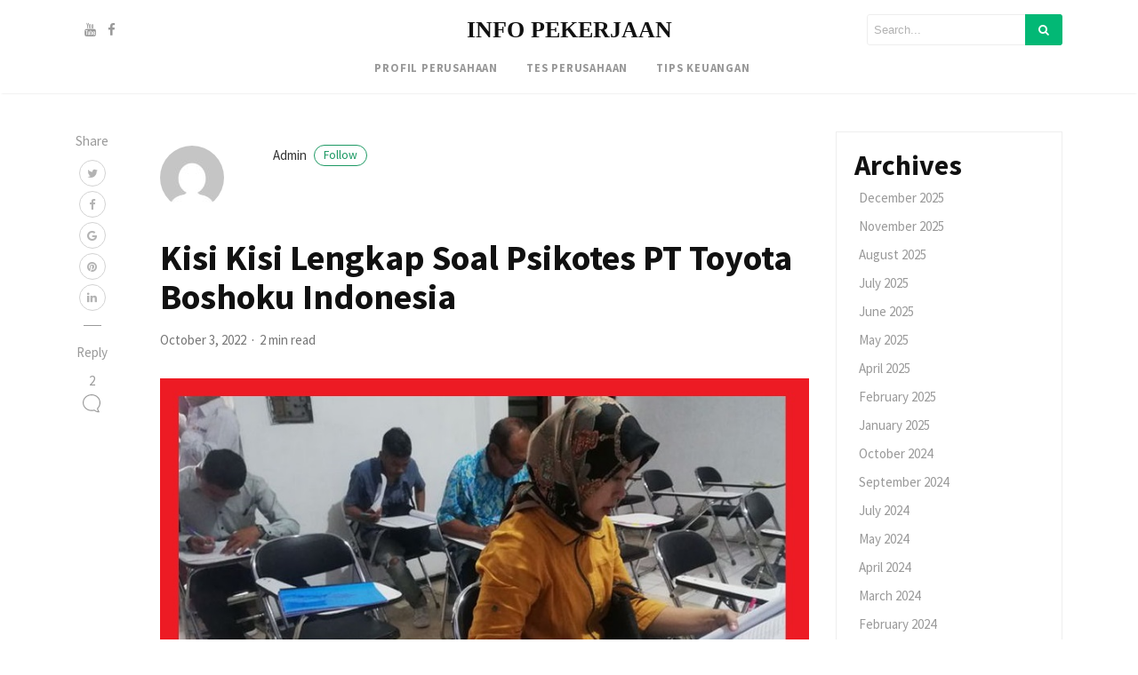

--- FILE ---
content_type: text/html; charset=UTF-8
request_url: https://asamulia.com/kisi-kisi-lengkap-soal-psikotes-pt-toyota-boshoku/
body_size: 13539
content:
<!DOCTYPE html>
<html lang="en-US" prefix="og: https://ogp.me/ns#">
<head>
	<script async src="https://pagead2.googlesyndication.com/pagead/js/adsbygoogle.js?client=ca-pub-5864632729367549"
     crossorigin="anonymous"></script>
	<meta name="google-site-verification" content="VeqzlP_ZfqhSpHG5_oY-96ph64wslNDyEjf8cdBDahU" />
<meta charset="UTF-8">
<meta name="viewport" content="width=device-width, initial-scale=1">
<link rel="pingback" href="https://asamulia.com/xmlrpc.php">

    

<!-- Search Engine Optimization by Rank Math - https://s.rankmath.com/home -->
<title>Kisi Kisi Lengkap Soal Psikotes PT Toyota Boshoku Indonesia</title>
<meta name="description" content="Untuk dapat masuk ke dalam PT Toyota Boshoku Indonesia tentunya banyak tahapan yang harus dilalui salah satunya yaitu tes psikotes"/>
<meta name="robots" content="index, follow, max-snippet:-1, max-video-preview:-1, max-image-preview:large"/>
<link rel="canonical" href="https://asamulia.com/kisi-kisi-lengkap-soal-psikotes-pt-toyota-boshoku/" />
<meta property="og:locale" content="en_US" />
<meta property="og:type" content="article" />
<meta property="og:title" content="Kisi Kisi Lengkap Soal Psikotes PT Toyota Boshoku Indonesia" />
<meta property="og:description" content="Untuk dapat masuk ke dalam PT Toyota Boshoku Indonesia tentunya banyak tahapan yang harus dilalui salah satunya yaitu tes psikotes" />
<meta property="og:url" content="https://asamulia.com/kisi-kisi-lengkap-soal-psikotes-pt-toyota-boshoku/" />
<meta property="og:site_name" content="INFO PEKERJAAN" />
<meta property="article:section" content="Tes Perusahaan" />
<meta property="og:updated_time" content="2023-01-19T01:27:54+00:00" />
<meta property="og:image" content="https://asamulia.com/wp-content/uploads/2022/10/tes-boshoku.jpg" />
<meta property="og:image:secure_url" content="https://asamulia.com/wp-content/uploads/2022/10/tes-boshoku.jpg" />
<meta property="og:image:width" content="802" />
<meta property="og:image:height" content="546" />
<meta property="og:image:alt" content="Kisi Kisi Lengkap Soal Psikotes PT Toyota Boshoku Indonesia" />
<meta property="og:image:type" content="image/jpeg" />
<meta property="article:published_time" content="2022-10-03T11:56:33+00:00" />
<meta property="article:modified_time" content="2023-01-19T01:27:54+00:00" />
<meta name="twitter:card" content="summary_large_image" />
<meta name="twitter:title" content="Kisi Kisi Lengkap Soal Psikotes PT Toyota Boshoku Indonesia" />
<meta name="twitter:description" content="Untuk dapat masuk ke dalam PT Toyota Boshoku Indonesia tentunya banyak tahapan yang harus dilalui salah satunya yaitu tes psikotes" />
<meta name="twitter:image" content="https://asamulia.com/wp-content/uploads/2022/10/tes-boshoku.jpg" />
<meta name="twitter:label1" content="Written by" />
<meta name="twitter:data1" content="admin" />
<meta name="twitter:label2" content="Time to read" />
<meta name="twitter:data2" content="3 minutes" />
<script type="application/ld+json" class="rank-math-schema">{"@context":"https://schema.org","@graph":[{"@type":["Person","Organization"],"@id":"https://asamulia.com/#person","name":"INFO KEUANGAN"},{"@type":"WebSite","@id":"https://asamulia.com/#website","url":"https://asamulia.com","name":"INFO KEUANGAN","publisher":{"@id":"https://asamulia.com/#person"},"inLanguage":"en-US"},{"@type":"ImageObject","@id":"https://asamulia.com/wp-content/uploads/2022/10/tes-boshoku.jpg","url":"https://asamulia.com/wp-content/uploads/2022/10/tes-boshoku.jpg","width":"802","height":"546","caption":"Kisi Kisi Lengkap Soal Psikotes PT Toyota Boshoku Indonesia","inLanguage":"en-US"},{"@type":"Person","@id":"https://asamulia.com/author/admin/","name":"admin","url":"https://asamulia.com/author/admin/","image":{"@type":"ImageObject","@id":"https://secure.gravatar.com/avatar/e43ae4e29c3725cd6f3d7c7409f6bb196e4c2c74631cfd800332d179be5cf91f?s=96&amp;d=mm&amp;r=g","url":"https://secure.gravatar.com/avatar/e43ae4e29c3725cd6f3d7c7409f6bb196e4c2c74631cfd800332d179be5cf91f?s=96&amp;d=mm&amp;r=g","caption":"admin","inLanguage":"en-US"},"sameAs":["http://asamulia.com"]},{"@type":"WebPage","@id":"https://asamulia.com/kisi-kisi-lengkap-soal-psikotes-pt-toyota-boshoku/#webpage","url":"https://asamulia.com/kisi-kisi-lengkap-soal-psikotes-pt-toyota-boshoku/","name":"Kisi Kisi Lengkap Soal Psikotes PT Toyota Boshoku Indonesia","datePublished":"2022-10-03T11:56:33+00:00","dateModified":"2023-01-19T01:27:54+00:00","author":{"@id":"https://asamulia.com/author/admin/"},"isPartOf":{"@id":"https://asamulia.com/#website"},"primaryImageOfPage":{"@id":"https://asamulia.com/wp-content/uploads/2022/10/tes-boshoku.jpg"},"inLanguage":"en-US"},{"@type":"BlogPosting","headline":"Kisi Kisi Lengkap Soal Psikotes PT Toyota Boshoku Indonesia","keywords":"Toyota Boshoku","datePublished":"2022-10-03T11:56:33+00:00","dateModified":"2023-01-19T01:27:54+00:00","author":{"@id":"https://asamulia.com/author/admin/"},"publisher":{"@id":"https://asamulia.com/#person"},"description":"Untuk dapat masuk ke dalam PT Toyota Boshoku Indonesia tentunya banyak tahapan yang harus dilalui salah satunya yaitu tes psikotes","name":"Kisi Kisi Lengkap Soal Psikotes PT Toyota Boshoku Indonesia","@id":"https://asamulia.com/kisi-kisi-lengkap-soal-psikotes-pt-toyota-boshoku/#richSnippet","isPartOf":{"@id":"https://asamulia.com/kisi-kisi-lengkap-soal-psikotes-pt-toyota-boshoku/#webpage"},"image":{"@id":"https://asamulia.com/wp-content/uploads/2022/10/tes-boshoku.jpg"},"inLanguage":"en-US","mainEntityOfPage":{"@id":"https://asamulia.com/kisi-kisi-lengkap-soal-psikotes-pt-toyota-boshoku/#webpage"}}]}</script>
<!-- /Rank Math WordPress SEO plugin -->

<link rel='dns-prefetch' href='//cdnjs.cloudflare.com' />
<link rel='dns-prefetch' href='//maxcdn.bootstrapcdn.com' />
<link rel='dns-prefetch' href='//fonts.googleapis.com' />
<link rel="alternate" type="application/rss+xml" title="INFO PEKERJAAN &raquo; Feed" href="https://asamulia.com/feed/" />
<link rel="alternate" type="application/rss+xml" title="INFO PEKERJAAN &raquo; Comments Feed" href="https://asamulia.com/comments/feed/" />
<link rel="alternate" type="application/rss+xml" title="INFO PEKERJAAN &raquo; Kisi Kisi Lengkap Soal Psikotes PT Toyota Boshoku Indonesia Comments Feed" href="https://asamulia.com/kisi-kisi-lengkap-soal-psikotes-pt-toyota-boshoku/feed/" />
<link rel="alternate" title="oEmbed (JSON)" type="application/json+oembed" href="https://asamulia.com/wp-json/oembed/1.0/embed?url=https%3A%2F%2Fasamulia.com%2Fkisi-kisi-lengkap-soal-psikotes-pt-toyota-boshoku%2F" />
<link rel="alternate" title="oEmbed (XML)" type="text/xml+oembed" href="https://asamulia.com/wp-json/oembed/1.0/embed?url=https%3A%2F%2Fasamulia.com%2Fkisi-kisi-lengkap-soal-psikotes-pt-toyota-boshoku%2F&#038;format=xml" />
<style id='wp-img-auto-sizes-contain-inline-css' type='text/css'>
img:is([sizes=auto i],[sizes^="auto," i]){contain-intrinsic-size:3000px 1500px}
/*# sourceURL=wp-img-auto-sizes-contain-inline-css */
</style>
<style id='wp-emoji-styles-inline-css' type='text/css'>

	img.wp-smiley, img.emoji {
		display: inline !important;
		border: none !important;
		box-shadow: none !important;
		height: 1em !important;
		width: 1em !important;
		margin: 0 0.07em !important;
		vertical-align: -0.1em !important;
		background: none !important;
		padding: 0 !important;
	}
/*# sourceURL=wp-emoji-styles-inline-css */
</style>
<style id='wp-block-library-inline-css' type='text/css'>
:root{--wp-block-synced-color:#7a00df;--wp-block-synced-color--rgb:122,0,223;--wp-bound-block-color:var(--wp-block-synced-color);--wp-editor-canvas-background:#ddd;--wp-admin-theme-color:#007cba;--wp-admin-theme-color--rgb:0,124,186;--wp-admin-theme-color-darker-10:#006ba1;--wp-admin-theme-color-darker-10--rgb:0,107,160.5;--wp-admin-theme-color-darker-20:#005a87;--wp-admin-theme-color-darker-20--rgb:0,90,135;--wp-admin-border-width-focus:2px}@media (min-resolution:192dpi){:root{--wp-admin-border-width-focus:1.5px}}.wp-element-button{cursor:pointer}:root .has-very-light-gray-background-color{background-color:#eee}:root .has-very-dark-gray-background-color{background-color:#313131}:root .has-very-light-gray-color{color:#eee}:root .has-very-dark-gray-color{color:#313131}:root .has-vivid-green-cyan-to-vivid-cyan-blue-gradient-background{background:linear-gradient(135deg,#00d084,#0693e3)}:root .has-purple-crush-gradient-background{background:linear-gradient(135deg,#34e2e4,#4721fb 50%,#ab1dfe)}:root .has-hazy-dawn-gradient-background{background:linear-gradient(135deg,#faaca8,#dad0ec)}:root .has-subdued-olive-gradient-background{background:linear-gradient(135deg,#fafae1,#67a671)}:root .has-atomic-cream-gradient-background{background:linear-gradient(135deg,#fdd79a,#004a59)}:root .has-nightshade-gradient-background{background:linear-gradient(135deg,#330968,#31cdcf)}:root .has-midnight-gradient-background{background:linear-gradient(135deg,#020381,#2874fc)}:root{--wp--preset--font-size--normal:16px;--wp--preset--font-size--huge:42px}.has-regular-font-size{font-size:1em}.has-larger-font-size{font-size:2.625em}.has-normal-font-size{font-size:var(--wp--preset--font-size--normal)}.has-huge-font-size{font-size:var(--wp--preset--font-size--huge)}.has-text-align-center{text-align:center}.has-text-align-left{text-align:left}.has-text-align-right{text-align:right}.has-fit-text{white-space:nowrap!important}#end-resizable-editor-section{display:none}.aligncenter{clear:both}.items-justified-left{justify-content:flex-start}.items-justified-center{justify-content:center}.items-justified-right{justify-content:flex-end}.items-justified-space-between{justify-content:space-between}.screen-reader-text{border:0;clip-path:inset(50%);height:1px;margin:-1px;overflow:hidden;padding:0;position:absolute;width:1px;word-wrap:normal!important}.screen-reader-text:focus{background-color:#ddd;clip-path:none;color:#444;display:block;font-size:1em;height:auto;left:5px;line-height:normal;padding:15px 23px 14px;text-decoration:none;top:5px;width:auto;z-index:100000}html :where(.has-border-color){border-style:solid}html :where([style*=border-top-color]){border-top-style:solid}html :where([style*=border-right-color]){border-right-style:solid}html :where([style*=border-bottom-color]){border-bottom-style:solid}html :where([style*=border-left-color]){border-left-style:solid}html :where([style*=border-width]){border-style:solid}html :where([style*=border-top-width]){border-top-style:solid}html :where([style*=border-right-width]){border-right-style:solid}html :where([style*=border-bottom-width]){border-bottom-style:solid}html :where([style*=border-left-width]){border-left-style:solid}html :where(img[class*=wp-image-]){height:auto;max-width:100%}:where(figure){margin:0 0 1em}html :where(.is-position-sticky){--wp-admin--admin-bar--position-offset:var(--wp-admin--admin-bar--height,0px)}@media screen and (max-width:600px){html :where(.is-position-sticky){--wp-admin--admin-bar--position-offset:0px}}

/*# sourceURL=wp-block-library-inline-css */
</style><style id='wp-block-archives-inline-css' type='text/css'>
.wp-block-archives{box-sizing:border-box}.wp-block-archives-dropdown label{display:block}
/*# sourceURL=https://asamulia.com/wp-includes/blocks/archives/style.min.css */
</style>
<style id='wp-block-categories-inline-css' type='text/css'>
.wp-block-categories{box-sizing:border-box}.wp-block-categories.alignleft{margin-right:2em}.wp-block-categories.alignright{margin-left:2em}.wp-block-categories.wp-block-categories-dropdown.aligncenter{text-align:center}.wp-block-categories .wp-block-categories__label{display:block;width:100%}
/*# sourceURL=https://asamulia.com/wp-includes/blocks/categories/style.min.css */
</style>
<style id='wp-block-heading-inline-css' type='text/css'>
h1:where(.wp-block-heading).has-background,h2:where(.wp-block-heading).has-background,h3:where(.wp-block-heading).has-background,h4:where(.wp-block-heading).has-background,h5:where(.wp-block-heading).has-background,h6:where(.wp-block-heading).has-background{padding:1.25em 2.375em}h1.has-text-align-left[style*=writing-mode]:where([style*=vertical-lr]),h1.has-text-align-right[style*=writing-mode]:where([style*=vertical-rl]),h2.has-text-align-left[style*=writing-mode]:where([style*=vertical-lr]),h2.has-text-align-right[style*=writing-mode]:where([style*=vertical-rl]),h3.has-text-align-left[style*=writing-mode]:where([style*=vertical-lr]),h3.has-text-align-right[style*=writing-mode]:where([style*=vertical-rl]),h4.has-text-align-left[style*=writing-mode]:where([style*=vertical-lr]),h4.has-text-align-right[style*=writing-mode]:where([style*=vertical-rl]),h5.has-text-align-left[style*=writing-mode]:where([style*=vertical-lr]),h5.has-text-align-right[style*=writing-mode]:where([style*=vertical-rl]),h6.has-text-align-left[style*=writing-mode]:where([style*=vertical-lr]),h6.has-text-align-right[style*=writing-mode]:where([style*=vertical-rl]){rotate:180deg}
/*# sourceURL=https://asamulia.com/wp-includes/blocks/heading/style.min.css */
</style>
<style id='wp-block-group-inline-css' type='text/css'>
.wp-block-group{box-sizing:border-box}:where(.wp-block-group.wp-block-group-is-layout-constrained){position:relative}
/*# sourceURL=https://asamulia.com/wp-includes/blocks/group/style.min.css */
</style>
<style id='wp-block-group-theme-inline-css' type='text/css'>
:where(.wp-block-group.has-background){padding:1.25em 2.375em}
/*# sourceURL=https://asamulia.com/wp-includes/blocks/group/theme.min.css */
</style>
<style id='wp-block-paragraph-inline-css' type='text/css'>
.is-small-text{font-size:.875em}.is-regular-text{font-size:1em}.is-large-text{font-size:2.25em}.is-larger-text{font-size:3em}.has-drop-cap:not(:focus):first-letter{float:left;font-size:8.4em;font-style:normal;font-weight:100;line-height:.68;margin:.05em .1em 0 0;text-transform:uppercase}body.rtl .has-drop-cap:not(:focus):first-letter{float:none;margin-left:.1em}p.has-drop-cap.has-background{overflow:hidden}:root :where(p.has-background){padding:1.25em 2.375em}:where(p.has-text-color:not(.has-link-color)) a{color:inherit}p.has-text-align-left[style*="writing-mode:vertical-lr"],p.has-text-align-right[style*="writing-mode:vertical-rl"]{rotate:180deg}
/*# sourceURL=https://asamulia.com/wp-includes/blocks/paragraph/style.min.css */
</style>
<style id='global-styles-inline-css' type='text/css'>
:root{--wp--preset--aspect-ratio--square: 1;--wp--preset--aspect-ratio--4-3: 4/3;--wp--preset--aspect-ratio--3-4: 3/4;--wp--preset--aspect-ratio--3-2: 3/2;--wp--preset--aspect-ratio--2-3: 2/3;--wp--preset--aspect-ratio--16-9: 16/9;--wp--preset--aspect-ratio--9-16: 9/16;--wp--preset--color--black: #000000;--wp--preset--color--cyan-bluish-gray: #abb8c3;--wp--preset--color--white: #ffffff;--wp--preset--color--pale-pink: #f78da7;--wp--preset--color--vivid-red: #cf2e2e;--wp--preset--color--luminous-vivid-orange: #ff6900;--wp--preset--color--luminous-vivid-amber: #fcb900;--wp--preset--color--light-green-cyan: #7bdcb5;--wp--preset--color--vivid-green-cyan: #00d084;--wp--preset--color--pale-cyan-blue: #8ed1fc;--wp--preset--color--vivid-cyan-blue: #0693e3;--wp--preset--color--vivid-purple: #9b51e0;--wp--preset--gradient--vivid-cyan-blue-to-vivid-purple: linear-gradient(135deg,rgb(6,147,227) 0%,rgb(155,81,224) 100%);--wp--preset--gradient--light-green-cyan-to-vivid-green-cyan: linear-gradient(135deg,rgb(122,220,180) 0%,rgb(0,208,130) 100%);--wp--preset--gradient--luminous-vivid-amber-to-luminous-vivid-orange: linear-gradient(135deg,rgb(252,185,0) 0%,rgb(255,105,0) 100%);--wp--preset--gradient--luminous-vivid-orange-to-vivid-red: linear-gradient(135deg,rgb(255,105,0) 0%,rgb(207,46,46) 100%);--wp--preset--gradient--very-light-gray-to-cyan-bluish-gray: linear-gradient(135deg,rgb(238,238,238) 0%,rgb(169,184,195) 100%);--wp--preset--gradient--cool-to-warm-spectrum: linear-gradient(135deg,rgb(74,234,220) 0%,rgb(151,120,209) 20%,rgb(207,42,186) 40%,rgb(238,44,130) 60%,rgb(251,105,98) 80%,rgb(254,248,76) 100%);--wp--preset--gradient--blush-light-purple: linear-gradient(135deg,rgb(255,206,236) 0%,rgb(152,150,240) 100%);--wp--preset--gradient--blush-bordeaux: linear-gradient(135deg,rgb(254,205,165) 0%,rgb(254,45,45) 50%,rgb(107,0,62) 100%);--wp--preset--gradient--luminous-dusk: linear-gradient(135deg,rgb(255,203,112) 0%,rgb(199,81,192) 50%,rgb(65,88,208) 100%);--wp--preset--gradient--pale-ocean: linear-gradient(135deg,rgb(255,245,203) 0%,rgb(182,227,212) 50%,rgb(51,167,181) 100%);--wp--preset--gradient--electric-grass: linear-gradient(135deg,rgb(202,248,128) 0%,rgb(113,206,126) 100%);--wp--preset--gradient--midnight: linear-gradient(135deg,rgb(2,3,129) 0%,rgb(40,116,252) 100%);--wp--preset--font-size--small: 13px;--wp--preset--font-size--medium: 20px;--wp--preset--font-size--large: 36px;--wp--preset--font-size--x-large: 42px;--wp--preset--spacing--20: 0.44rem;--wp--preset--spacing--30: 0.67rem;--wp--preset--spacing--40: 1rem;--wp--preset--spacing--50: 1.5rem;--wp--preset--spacing--60: 2.25rem;--wp--preset--spacing--70: 3.38rem;--wp--preset--spacing--80: 5.06rem;--wp--preset--shadow--natural: 6px 6px 9px rgba(0, 0, 0, 0.2);--wp--preset--shadow--deep: 12px 12px 50px rgba(0, 0, 0, 0.4);--wp--preset--shadow--sharp: 6px 6px 0px rgba(0, 0, 0, 0.2);--wp--preset--shadow--outlined: 6px 6px 0px -3px rgb(255, 255, 255), 6px 6px rgb(0, 0, 0);--wp--preset--shadow--crisp: 6px 6px 0px rgb(0, 0, 0);}:where(.is-layout-flex){gap: 0.5em;}:where(.is-layout-grid){gap: 0.5em;}body .is-layout-flex{display: flex;}.is-layout-flex{flex-wrap: wrap;align-items: center;}.is-layout-flex > :is(*, div){margin: 0;}body .is-layout-grid{display: grid;}.is-layout-grid > :is(*, div){margin: 0;}:where(.wp-block-columns.is-layout-flex){gap: 2em;}:where(.wp-block-columns.is-layout-grid){gap: 2em;}:where(.wp-block-post-template.is-layout-flex){gap: 1.25em;}:where(.wp-block-post-template.is-layout-grid){gap: 1.25em;}.has-black-color{color: var(--wp--preset--color--black) !important;}.has-cyan-bluish-gray-color{color: var(--wp--preset--color--cyan-bluish-gray) !important;}.has-white-color{color: var(--wp--preset--color--white) !important;}.has-pale-pink-color{color: var(--wp--preset--color--pale-pink) !important;}.has-vivid-red-color{color: var(--wp--preset--color--vivid-red) !important;}.has-luminous-vivid-orange-color{color: var(--wp--preset--color--luminous-vivid-orange) !important;}.has-luminous-vivid-amber-color{color: var(--wp--preset--color--luminous-vivid-amber) !important;}.has-light-green-cyan-color{color: var(--wp--preset--color--light-green-cyan) !important;}.has-vivid-green-cyan-color{color: var(--wp--preset--color--vivid-green-cyan) !important;}.has-pale-cyan-blue-color{color: var(--wp--preset--color--pale-cyan-blue) !important;}.has-vivid-cyan-blue-color{color: var(--wp--preset--color--vivid-cyan-blue) !important;}.has-vivid-purple-color{color: var(--wp--preset--color--vivid-purple) !important;}.has-black-background-color{background-color: var(--wp--preset--color--black) !important;}.has-cyan-bluish-gray-background-color{background-color: var(--wp--preset--color--cyan-bluish-gray) !important;}.has-white-background-color{background-color: var(--wp--preset--color--white) !important;}.has-pale-pink-background-color{background-color: var(--wp--preset--color--pale-pink) !important;}.has-vivid-red-background-color{background-color: var(--wp--preset--color--vivid-red) !important;}.has-luminous-vivid-orange-background-color{background-color: var(--wp--preset--color--luminous-vivid-orange) !important;}.has-luminous-vivid-amber-background-color{background-color: var(--wp--preset--color--luminous-vivid-amber) !important;}.has-light-green-cyan-background-color{background-color: var(--wp--preset--color--light-green-cyan) !important;}.has-vivid-green-cyan-background-color{background-color: var(--wp--preset--color--vivid-green-cyan) !important;}.has-pale-cyan-blue-background-color{background-color: var(--wp--preset--color--pale-cyan-blue) !important;}.has-vivid-cyan-blue-background-color{background-color: var(--wp--preset--color--vivid-cyan-blue) !important;}.has-vivid-purple-background-color{background-color: var(--wp--preset--color--vivid-purple) !important;}.has-black-border-color{border-color: var(--wp--preset--color--black) !important;}.has-cyan-bluish-gray-border-color{border-color: var(--wp--preset--color--cyan-bluish-gray) !important;}.has-white-border-color{border-color: var(--wp--preset--color--white) !important;}.has-pale-pink-border-color{border-color: var(--wp--preset--color--pale-pink) !important;}.has-vivid-red-border-color{border-color: var(--wp--preset--color--vivid-red) !important;}.has-luminous-vivid-orange-border-color{border-color: var(--wp--preset--color--luminous-vivid-orange) !important;}.has-luminous-vivid-amber-border-color{border-color: var(--wp--preset--color--luminous-vivid-amber) !important;}.has-light-green-cyan-border-color{border-color: var(--wp--preset--color--light-green-cyan) !important;}.has-vivid-green-cyan-border-color{border-color: var(--wp--preset--color--vivid-green-cyan) !important;}.has-pale-cyan-blue-border-color{border-color: var(--wp--preset--color--pale-cyan-blue) !important;}.has-vivid-cyan-blue-border-color{border-color: var(--wp--preset--color--vivid-cyan-blue) !important;}.has-vivid-purple-border-color{border-color: var(--wp--preset--color--vivid-purple) !important;}.has-vivid-cyan-blue-to-vivid-purple-gradient-background{background: var(--wp--preset--gradient--vivid-cyan-blue-to-vivid-purple) !important;}.has-light-green-cyan-to-vivid-green-cyan-gradient-background{background: var(--wp--preset--gradient--light-green-cyan-to-vivid-green-cyan) !important;}.has-luminous-vivid-amber-to-luminous-vivid-orange-gradient-background{background: var(--wp--preset--gradient--luminous-vivid-amber-to-luminous-vivid-orange) !important;}.has-luminous-vivid-orange-to-vivid-red-gradient-background{background: var(--wp--preset--gradient--luminous-vivid-orange-to-vivid-red) !important;}.has-very-light-gray-to-cyan-bluish-gray-gradient-background{background: var(--wp--preset--gradient--very-light-gray-to-cyan-bluish-gray) !important;}.has-cool-to-warm-spectrum-gradient-background{background: var(--wp--preset--gradient--cool-to-warm-spectrum) !important;}.has-blush-light-purple-gradient-background{background: var(--wp--preset--gradient--blush-light-purple) !important;}.has-blush-bordeaux-gradient-background{background: var(--wp--preset--gradient--blush-bordeaux) !important;}.has-luminous-dusk-gradient-background{background: var(--wp--preset--gradient--luminous-dusk) !important;}.has-pale-ocean-gradient-background{background: var(--wp--preset--gradient--pale-ocean) !important;}.has-electric-grass-gradient-background{background: var(--wp--preset--gradient--electric-grass) !important;}.has-midnight-gradient-background{background: var(--wp--preset--gradient--midnight) !important;}.has-small-font-size{font-size: var(--wp--preset--font-size--small) !important;}.has-medium-font-size{font-size: var(--wp--preset--font-size--medium) !important;}.has-large-font-size{font-size: var(--wp--preset--font-size--large) !important;}.has-x-large-font-size{font-size: var(--wp--preset--font-size--x-large) !important;}
/*# sourceURL=global-styles-inline-css */
</style>

<style id='classic-theme-styles-inline-css' type='text/css'>
/*! This file is auto-generated */
.wp-block-button__link{color:#fff;background-color:#32373c;border-radius:9999px;box-shadow:none;text-decoration:none;padding:calc(.667em + 2px) calc(1.333em + 2px);font-size:1.125em}.wp-block-file__button{background:#32373c;color:#fff;text-decoration:none}
/*# sourceURL=/wp-includes/css/classic-themes.min.css */
</style>
<link rel='stylesheet' id='bootstrap4-css' href='https://asamulia.com/wp-content/themes/mediumish/assets/css/bootstrap.min.css' type='text/css' media='all' />
<link rel='stylesheet' id='fontawesome-css' href='https://maxcdn.bootstrapcdn.com/font-awesome/4.7.0/css/font-awesome.min.css' type='text/css' media='all' />
<link rel='stylesheet' id='mediumish-style-css' href='https://asamulia.com/wp-content/themes/mediumish/style.css?ver=6.9' type='text/css' media='all' />
<link rel='stylesheet' id='ad162b940bc1b52289994e14eb1ce021-css' href='//fonts.googleapis.com/css?family=Source+Sans+Pro:regular' type='text/css' media='all' />
<link rel='stylesheet' id='1f3024ccaab2a997012f095d6873946e-css' href='//fonts.googleapis.com/css?family=Source+Sans+Pro:700' type='text/css' media='all' />
<link rel='stylesheet' id='030b77dea06782a98db4897b049ab4aa-css' href='//fonts.googleapis.com/css?family=Merriweather:regular' type='text/css' media='all' />
<link rel='stylesheet' id='mediumish_no-kirki-css' href='https://asamulia.com/wp-content/themes/mediumish/style.css' type='text/css' media='all' />
<style id='mediumish_no-kirki-inline-css' type='text/css'>
.btn-simple{background-color:#1C9963;border-color:#1C9963;}.prevnextlinks a, .article-post a:not(.wp-block-button__link), .post .btn.follow, .post .post-top-meta .author-description a, article.page a:not(.wp-block-button__link), .alertbar a{color:#1C9963;}.post .btn.follow, .alertbar input[type="submit"]{border-color:#1C9963;}blockquote{border-color:#1C9963;}.entry-content input[type=submit], .alertbar input[type="submit"]{background-color:#1C9963;border-color:#1C9963;}p.sharecolour{color:#999999;}.shareitnow ul li a svg, .shareitnow a{fill:#b3b3b3;}.shareitnow li a{color:#b3b3b3;border-color:#d2d2d2;}#comments a{color:#1C9963;}.comment-form input.submit{background-color:#1C9963;border-color:#1C9963;}footer.footer a{color:#1C9963;}.carousel-excerpt .fontlight,body{font-family:Source Sans Pro;font-weight:400;font-size:15px;line-height:1.5;color:#666666;}.h1,.h2,.h3,.h4,.h5,.h6,h1,h2,h3,h4,h5,h6{font-family:Source Sans Pro;font-weight:700;color:#111111;}.carousel-excerpt .title{font-family:Source Sans Pro;font-weight:700;font-size:30px;color:#ffffff;text-transform:none;letter-spacing:0;}.carousel-excerpt .fontlight{font-weight:400;font-size:18px;color:#ffffff;letter-spacing:0;}.mediumnavigation .navbar-brand{font-family:serif;font-weight:700;font-size:26px;letter-spacing:0;}.navbar-toggleable-md .navbar-collapse{font-family:Source Sans Pro;font-weight:400;}.article-post{font-family:Merriweather;font-weight:400;line-height:1.8;color:#222222;}.mediumnavigation, .dropdown-menu, .dropdown-item{background-color:rgba(255,255,255,.97);}.mediumnavigation, .mediumnavigation a, .navbar-light .navbar-nav .nav-link{color:#999999;}.navbar-light .navbar-brand{color:#111111;}.navbar-light .navbar-brand:hover{color:#02b875;}.customarea .btn.follow{border-color:#02B875;color:#02B875;}.search-form .search-submit{background-color:#02B875;}.search-form .search-field{border-color:#eeeeee;}.search-form .search-submit .fa{color:#ffffff;}.search-form .search-field, .search-form .search-field::placeholder{color:#b2b2b2;}@media (max-width: 767px){.navbar-collapse{background-color:rgba(255,255,255,.97);}}
/*# sourceURL=mediumish_no-kirki-inline-css */
</style>
<script type="text/javascript" src="https://asamulia.com/wp-includes/js/jquery/jquery.min.js?ver=3.7.1" id="jquery-core-js"></script>
<script type="text/javascript" src="https://asamulia.com/wp-includes/js/jquery/jquery-migrate.min.js?ver=3.4.1" id="jquery-migrate-js"></script>
<link rel="https://api.w.org/" href="https://asamulia.com/wp-json/" /><link rel="alternate" title="JSON" type="application/json" href="https://asamulia.com/wp-json/wp/v2/posts/1578" /><link rel="EditURI" type="application/rsd+xml" title="RSD" href="https://asamulia.com/xmlrpc.php?rsd" />
<meta name="generator" content="WordPress 6.9" />
<link rel='shortlink' href='https://asamulia.com/?p=1578' />
<link rel="icon" href="https://asamulia.com/wp-content/uploads/2022/10/cropped-istockphoto-1252906978-612x612-1-32x32.jpg" sizes="32x32" />
<link rel="icon" href="https://asamulia.com/wp-content/uploads/2022/10/cropped-istockphoto-1252906978-612x612-1-192x192.jpg" sizes="192x192" />
<link rel="apple-touch-icon" href="https://asamulia.com/wp-content/uploads/2022/10/cropped-istockphoto-1252906978-612x612-1-180x180.jpg" />
<meta name="msapplication-TileImage" content="https://asamulia.com/wp-content/uploads/2022/10/cropped-istockphoto-1252906978-612x612-1-270x270.jpg" />
</head> 
    
<body class="wp-singular post-template-default single single-post postid-1578 single-format-standard wp-theme-mediumish"> 
        
<style>
    </style>

        
<header class="navbar-light bg-white fixed-top mediumnavigation">

    <div class="container">

        <!-- Begin Logo --> 
        <div class="row justify-content-center align-items-center brandrow">
            
            <div class="col-lg-4 col-md-4 col-xs-12 hidden-xs-down customarea">

            

                            <a target="_blank" href="https://www.youtube.com/"> <i class="fa fa-youtube social"></i></a>
                            <a target="_blank" href="https://facebook.com/wowthemesnet/"> <i class="fa fa-facebook social"></i></a>
            
            </div>

            <div class="col-lg-4 col-md-4  col-xs-12 text-center logoarea">
                                     <a class="navbar-brand" href="https://asamulia.com/">INFO PEKERJAAN</a>
                            </div>

            <div class="col-lg-4 col-md-4 mr-auto col-xs-12 text-right searcharea">
                                        
                        <form role="search" method="get" class="search-form" action="https://asamulia.com/">
<input type="hidden" name="post_type" value="post">
<input type="search" class="search-field"
placeholder="Search..."
value="" name="s"
title="Search for:" />
<button type="submit" class="search-submit">
<i class="fa fa-search"></i>   
</button>
</form>                        
                            </div>
                    
        </div>
        <!-- End Logo --> 

        <div class="navarea">
       
        <nav class="navbar navbar-toggleable-sm">
            <button class="navbar-toggler navbar-toggler-right" type="button" data-toggle="collapse" data-target="#bs4navbar" aria-controls="bs4navbar" aria-expanded="false" aria-label="Toggle navigation"> 
                <span class="navbar-toggler-icon"></span> 
            </button>  
                <div id="bs4navbar" class="collapse navbar-collapse"><ul id="menu-menu-utama" class="navbar-nav col-md-12 justify-content-center"><li id="menu-item-1243" class="menu-item menu-item-type-taxonomy menu-item-object-category menu-item-1243 nav-item"><a href="https://asamulia.com/profil-perusahaan/" class="nav-link">Profil Perusahaan</a><li id="menu-item-1246" class="menu-item menu-item-type-taxonomy menu-item-object-category current-post-ancestor current-menu-parent current-post-parent menu-item-1246 nav-item"><a href="https://asamulia.com/tes-perusahaan/" class="nav-link">Tes Perusahaan</a><li id="menu-item-2223" class="menu-item menu-item-type-taxonomy menu-item-object-category menu-item-2223 nav-item"><a href="https://asamulia.com/tips-keuangan/" class="nav-link">Tips Keuangan</a></ul></div>        </nav>
        
        </div>
            
    </div>

</header>
        
       
        <!-- Begin site-content
		================================================== -->         
        <div class="site-content">

<div class="container"> 
    <div class="row">         
        <div class=" col-md-1 ">           
            <div class="share">
                
                <div class="sidebarapplause">
                                </div>
                
                				<p class="sharecolour">
					Share				</p>
                
<ul class="shareitnow"><li>
        <a target="_blank" href="https://twitter.com/intent/tweet?text=Kisi%20Kisi%20Lengkap%20Soal%20Psikotes%20PT%20Toyota%20Boshoku%20Indonesia&amp;url=https%3A%2F%2Fasamulia.com%2Fkisi-kisi-lengkap-soal-psikotes-pt-toyota-boshoku%2F">
        <i class="fa fa-twitter"></i>
        </a>
    </li><li>
        <a target="_blank" href="https://www.facebook.com/sharer/sharer.php?u=https%3A%2F%2Fasamulia.com%2Fkisi-kisi-lengkap-soal-psikotes-pt-toyota-boshoku%2F">        
        <i class="fa fa-facebook"></i>
        </a>
    </li><li>
        <a target="_blank" href="https://plus.google.com/share?url=https%3A%2F%2Fasamulia.com%2Fkisi-kisi-lengkap-soal-psikotes-pt-toyota-boshoku%2F">
        <i class="fa fa-google"></i>
        </a>
    </li><li>
        <a target="_blank" href="https://pinterest.com/pin/create/button/?url=https%3A%2F%2Fasamulia.com%2Fkisi-kisi-lengkap-soal-psikotes-pt-toyota-boshoku%2F&amp;media=https://asamulia.com/wp-content/uploads/2022/10/tes-boshoku.jpg&amp;description=Kisi%20Kisi%20Lengkap%20Soal%20Psikotes%20PT%20Toyota%20Boshoku%20Indonesia">
        <i class="fa fa-pinterest"></i>
        </a>
    </li><li>
        <a target="_blank" href="https://www.linkedin.com/shareArticle?mini=true&url=https%3A%2F%2Fasamulia.com%2Fkisi-kisi-lengkap-soal-psikotes-pt-toyota-boshoku%2F&amp;title=Kisi%20Kisi%20Lengkap%20Soal%20Psikotes%20PT%20Toyota%20Boshoku%20Indonesia">
        <i class="fa fa-linkedin"></i>
        </a>
    </li></ul>                		        
                
                                <div class="sep"></div>
                <div class="hidden-xs-down">      

                    <p>
                        Reply                    </p>
                    <ul>
                        <li>
                        <a class="smoothscroll" href="#comments">2<br/>
                        <svg class="svgIcon-use" width="29" height="29" viewBox="0 0 29 29"><path d="M21.27 20.058c1.89-1.826 2.754-4.17 2.754-6.674C24.024 8.21 19.67 4 14.1 4 8.53 4 4 8.21 4 13.384c0 5.175 4.53 9.385 10.1 9.385 1.007 0 2-.14 2.95-.41.285.25.592.49.918.7 1.306.87 2.716 1.31 4.19 1.31.276-.01.494-.14.6-.36a.625.625 0 0 0-.052-.65c-.61-.84-1.042-1.71-1.282-2.58a5.417 5.417 0 0 1-.154-.75zm-3.85 1.324l-.083-.28-.388.12a9.72 9.72 0 0 1-2.85.424c-4.96 0-8.99-3.706-8.99-8.262 0-4.556 4.03-8.263 8.99-8.263 4.95 0 8.77 3.71 8.77 8.27 0 2.25-.75 4.35-2.5 5.92l-.24.21v.32c0 .07 0 .19.02.37.03.29.1.6.19.92.19.7.49 1.4.89 2.08-.93-.14-1.83-.49-2.67-1.06-.34-.22-.88-.48-1.16-.74z"></path></svg>
                        </a>
                        </li>
                    </ul>
                </div>
                            </div>			                                
        </div>
        
                                    <div class="col-md-8 flex-first flex-md-unordered post-1578 post type-post status-publish format-standard has-post-thumbnail hentry category-tes-perusahaan" id="post-1578"> 
                    <div class="mainheading">
                       
                                                <!-- Begin Author box -->                                     
                        <div class="row post-top-meta hidden-md-down"> 
                            <div class="col-md-2 col-xs-12"> 
                                <a href="https://asamulia.com/author/admin/">
                                    <img alt='' src='https://secure.gravatar.com/avatar/e43ae4e29c3725cd6f3d7c7409f6bb196e4c2c74631cfd800332d179be5cf91f?s=72&#038;d=mm&#038;r=g' srcset='https://secure.gravatar.com/avatar/e43ae4e29c3725cd6f3d7c7409f6bb196e4c2c74631cfd800332d179be5cf91f?s=144&#038;d=mm&#038;r=g 2x' class='avatar avatar-72 photo imgavt' height='72' width='72' decoding='async'/>                                </a>
                            </div>                                         
                            <div class="col-md-10 col-xs-12"> 
                                <a class="text-capitalize link-dark" href="https://asamulia.com/author/admin/">
                                admin <span class="btn follow">Follow</span></a>
                                <span class="author-description d-block"></span> 
                            </div>                                         
                        </div>
                                                 
                                                
                        <h1 class="posttitle">Kisi Kisi Lengkap Soal Psikotes PT Toyota Boshoku Indonesia</h1>
                        <p>
                                                        <span class="post-date"><time class="post-date">
                            October 3, 2022                            </time></span>
                                                        
                                                        <span class="dot"></span>
                            <span class="readingtime">2 min read</span>
                                                    </p> 
                    </div>
                    
                  <img width="802" height="546" src="https://asamulia.com/wp-content/uploads/2022/10/tes-boshoku.jpg" class="featured-image img-fluid wp-post-image" alt="Kisi Kisi Lengkap Soal Psikotes PT Toyota Boshoku Indonesia" decoding="async" fetchpriority="high" srcset="https://asamulia.com/wp-content/uploads/2022/10/tes-boshoku.jpg 802w, https://asamulia.com/wp-content/uploads/2022/10/tes-boshoku-300x204.jpg 300w, https://asamulia.com/wp-content/uploads/2022/10/tes-boshoku-768x523.jpg 768w" sizes="(max-width: 802px) 100vw, 802px" />                    <article class="article-post">
                                                
<p><strong>PT Toyota Boshoku Indonesia</strong> ialah perusahaan manufaktur yang bergerak di bidang pembuatan komponen untuk mobil yang khususnya perusahaan ini memperoduksi kursi, interior, eksterior, hingga komponen mesin mobil.</p>



<p>Untuk dapat masuk ke dalam <a href="https://asamulia.com/profil-lengkap-pt-toyota-boshoku-indonesia-bekasi/">PT Toyota Boshoku Indonesia</a> tentunya banyak tahapan yang harus dilalui oleh calon karyawan salah satunya yaitu tes psikotes. Sehingga berikut ini merupakan kisi kisi tes psikotes yang ada di perusahaan ini yaitu,</p>



<h2 class="wp-block-heading">Tes Matematika Dasar</h2>



<p>Kisi kisi tes psikotes pada PT Toyota Boshoku Indonesia yang digunakan pada perusahaan ini adalah tes matematika dasar. Dimana perusahaan ini menggunakan tes matemattika dasar untuk menyeleksi calon karyawannya yang sesuai dengan standar perusahaan.</p>



<p>Tes matematika dsar sendiri merupakan sebuah tes yang mana kemampuan yang berkaitan dengan hitungan dan konsep-konsep matematika akan diuji dalam tes ini. Tes ini sendiri merupakan salah satu jenis tes yang cukup banyak digunakan oleh perusahaan-perusahaan.</p><div class='code-block code-block-1' style='margin: 8px 0; clear: both;'>
<script async src="https://pagead2.googlesyndication.com/pagead/js/adsbygoogle.js?client=ca-pub-5864632729367549"
     crossorigin="anonymous"></script>
<!-- Displau Februari 2023 -->
<ins class="adsbygoogle"
     style="display:block"
     data-ad-client="ca-pub-5864632729367549"
     data-ad-slot="3563146343"
     data-ad-format="auto"
     data-full-width-responsive="true"></ins>
<script>
     (adsbygoogle = window.adsbygoogle || []).push({});
</script></div>




<p>Latihan soal tes matematika jenis ini merupakan salah satu yang dapat dilakukan oleh calon karyawan dari perusahaan ini. Krena dengan latihan soal-soal yang berkaitan dengan tes matematika dasar ini.</p>



<p>Soal dari tes matematika ini juga sifatnya beragam sesuai dengan perusahaan-perusahaan yang membuat tes psikotes jenis ini. Karena pada dasarnya matematika sendiri memiliki banyak bentuk soal yang bisa digali.</p>



<p>Untuk fresh graduate tentunya tes matematika dasar ini bukanlah tes yang asing karena pada saat masih berkuliah atau pun sekolah telah diajarkan tentang matematika dasar. Untuk itu seseorang yang baru lulus tentunya masih ingat dengan mata pelajaran ini.</p>



<h2 class="wp-block-heading">Tes Persamaan Kata</h2>



<p>Kisi kisi tes psikotes pada PT Toyota Boshoku Indonesia yang digunakan pada perusahaan ini adalah tes persamaan kata. Selanjutnya dari tes persamaan kata merupakan tes yang hampir dengan dengan tes sinonim, karena pada dasarnya sinonim adalah persamaan kata.</p><div class='code-block code-block-1' style='margin: 8px 0; clear: both;'>
<script async src="https://pagead2.googlesyndication.com/pagead/js/adsbygoogle.js?client=ca-pub-5864632729367549"
     crossorigin="anonymous"></script>
<!-- Displau Februari 2023 -->
<ins class="adsbygoogle"
     style="display:block"
     data-ad-client="ca-pub-5864632729367549"
     data-ad-slot="3563146343"
     data-ad-format="auto"
     data-full-width-responsive="true"></ins>
<script>
     (adsbygoogle = window.adsbygoogle || []).push({});
</script></div>




<p>Tes persamaan kata sendiri merupakan sebuah tes psikotes yang merupakan bagian dari tes verbal atau tes yang berhubungan dengan bahasa. Tes psikotes jenis ini merupakan tes yang cukup sulit bagi beberapa yang telah mencobanya.</p>



<p>Tes psikotes ini bisa dikatakan sulit karena biasanya pada tes ini menggunakna kata-kata yang jarang digunakan di kehidupan sehari-hari. Dan juga kata-kata yang digunakan merupakan kata yang sesuai dengan kamus besar bahasa indonesia atau KBBI.</p>



<p>Cara yang tepat untuk dapat menaklukan tes psikotes jenis ini adalah dengan menambah kosa kata yang dimiliki oleh calon karyawan. Salah satu cara menambah kosakata yaitu dengan cara rajin membaca, karena dengan membaca dapat menemukan kosta kata yang lebih lagi.</p>



<h2 class="wp-block-heading">Tes Cerita</h2>



<p>Kisi kisi tes psikotes pada PT Toyota Boshoku Indonesia yang digunakan pada perusahaan ini adalah tes dengan basis cerita. Tes cerita ini merupakan sebuah tes psikotes yang masih berkaitan dengan matematika dan juga logika penalaran.</p><div class='code-block code-block-1' style='margin: 8px 0; clear: both;'>
<script async src="https://pagead2.googlesyndication.com/pagead/js/adsbygoogle.js?client=ca-pub-5864632729367549"
     crossorigin="anonymous"></script>
<!-- Displau Februari 2023 -->
<ins class="adsbygoogle"
     style="display:block"
     data-ad-client="ca-pub-5864632729367549"
     data-ad-slot="3563146343"
     data-ad-format="auto"
     data-full-width-responsive="true"></ins>
<script>
     (adsbygoogle = window.adsbygoogle || []).push({});
</script></div>




<p>Tes cerita ini merupakan salah satu bentuk dari tes psikotes yang menggunakan kemampuan matematika dan logika dalam memecahkan soal yang berbentuk cerita tersebut. Dan juga tes ini membutuhkan penalaran yang baik dan juga perlunya fokus.</p>



<p>Latihan soal tes psikotes jenis tes cerita ini tentunya memerlukan berbagai penalaran serta fokus yang penuh dalam mengerjakan soal ini. Tes cerita ini tentunya dapat diselesaikan dengan baik dengan latihan yang rutin.</p>



<p>Soal tes cerita ini merupakan tes psikotes yang jarang digunakan oleh perusahaan, namun juga tes cerita ini merupakan tes yang cukup sulit untuk dikerjakan. Tips mengerjakan soal ini yaitu dengan fokus dan tentunya berfikir dengan jernih.</p>



<h2 class="wp-block-heading">Tes Kraepelin</h2>



<p>Kisi kisi tes psikotes pada PT Toyota Boshoku Indonesia yang digunakan pada perusahaan ini adalah tes kraepelin. Tes ini merupakan jenis tes yang cukup banyak digunakan oleh beberapa perusahaan-perusahaan baik kecil maupun perusahaan besar.</p><div class='code-block code-block-1' style='margin: 8px 0; clear: both;'>
<script async src="https://pagead2.googlesyndication.com/pagead/js/adsbygoogle.js?client=ca-pub-5864632729367549"
     crossorigin="anonymous"></script>
<!-- Displau Februari 2023 -->
<ins class="adsbygoogle"
     style="display:block"
     data-ad-client="ca-pub-5864632729367549"
     data-ad-slot="3563146343"
     data-ad-format="auto"
     data-full-width-responsive="true"></ins>
<script>
     (adsbygoogle = window.adsbygoogle || []).push({});
</script></div>




<p>Tes kraepelin sendiri merupakan tes psikotes yang biasa disebut dengan tes koran. Disebut dengan tes koran karena tes psikotes ini sendiri memiliki tampilan layaknya sebuah koran yang penuh dengan tulisan namun pada tes ini penuh dengan angka yang berderet.</p>



<p>Tips dalam mengerjakan tes kraepelin ini sendiri cukup mudah yaitu dengan menjumlahkan angka dengan angka yang berada di bawahnya hingga habis. Kemudian tiap kolom diberikan waktu yang berbeda-beda pula.</p>



<p>Demikian pembahasan tentang <strong>Kisi Kisi Lengkap Soal Psikotes PT Toyota Boshoku Indonesia</strong>. Sekian dan terima kasih.</p>
<!-- AI CONTENT END 1 -->
                        <div class="clearfix"></div>
                                                <div class="clearfix"></div>
                    </article>
                            
                                             <!-- Begin Author box -->                                     
                        <div class="row post-top-meta hidden-lg-up"> 
                            <div class="col-md-2 col-xs-4"> 
                                <img alt='' src='https://secure.gravatar.com/avatar/e43ae4e29c3725cd6f3d7c7409f6bb196e4c2c74631cfd800332d179be5cf91f?s=72&#038;d=admin&#038;r=g' srcset='https://secure.gravatar.com/avatar/e43ae4e29c3725cd6f3d7c7409f6bb196e4c2c74631cfd800332d179be5cf91f?s=144&#038;d=admin&#038;r=g 2x' class='avatar avatar-72 photo' height='72' width='72' decoding='async'/>                            </div>                                         
                            <div class="col-md-10 col-xs-8"> 
                                <a class="text-capitalize link-dark" href="https://asamulia.com/author/admin/">
                                admin <span class="btn follow">Follow</span></a>
                                <span class="author-description d-block"></span> 
                            </div>                                         
                        </div>
                                         
                    <div class="after-post-tags">
                                                    <ul class="post-categories">
	<li><a href="https://asamulia.com/tes-perusahaan/" rel="category tag">Tes Perusahaan</a></li></ul>                                                                            <ul class="post-categories aretags">
                                                        </ul>
                                            </div>
                    
                  
                    <div class="row mb-5 prevnextlinks justify-content-center align-items-center"> 
                       <div class="col-md-6 col-xs-12 rightborder pl-0"><div class="thepostlink">&laquo; <a href="https://asamulia.com/profil-lengkap-pt-toyota-boshoku-indonesia-bekasi/" rel="prev">Profil Lengkap PT Toyota Boshoku Indonesia, Bekasi</a></div></div>
                       <div class="col-md-6 col-xs-12 text-right pr-0"><div class="thepostlink"><a href="https://asamulia.com/informasi-lengkap-pt-yamaha-motor-parts-manufacturing/" rel="next">Informasi Lengkap PT Yamaha Motor Parts Manufacturing</a> &raquo;</div></div>
                    </div>
                    
                </div>
        
                    
         
        
                    <div class="col-md-3">
                	<div id="sidebarposts" class="widget-area" role="complementary">
		<aside id="block-5" class="widget widget_block"><div class="wp-block-group"><div class="wp-block-group__inner-container is-layout-flow wp-block-group-is-layout-flow"><h2 class="wp-block-heading">Archives</h2><ul class="wp-block-archives-list wp-block-archives">	<li><a href='https://asamulia.com/2025/12/'>December 2025</a></li>
	<li><a href='https://asamulia.com/2025/11/'>November 2025</a></li>
	<li><a href='https://asamulia.com/2025/08/'>August 2025</a></li>
	<li><a href='https://asamulia.com/2025/07/'>July 2025</a></li>
	<li><a href='https://asamulia.com/2025/06/'>June 2025</a></li>
	<li><a href='https://asamulia.com/2025/05/'>May 2025</a></li>
	<li><a href='https://asamulia.com/2025/04/'>April 2025</a></li>
	<li><a href='https://asamulia.com/2025/02/'>February 2025</a></li>
	<li><a href='https://asamulia.com/2025/01/'>January 2025</a></li>
	<li><a href='https://asamulia.com/2024/10/'>October 2024</a></li>
	<li><a href='https://asamulia.com/2024/09/'>September 2024</a></li>
	<li><a href='https://asamulia.com/2024/07/'>July 2024</a></li>
	<li><a href='https://asamulia.com/2024/05/'>May 2024</a></li>
	<li><a href='https://asamulia.com/2024/04/'>April 2024</a></li>
	<li><a href='https://asamulia.com/2024/03/'>March 2024</a></li>
	<li><a href='https://asamulia.com/2024/02/'>February 2024</a></li>
	<li><a href='https://asamulia.com/2024/01/'>January 2024</a></li>
	<li><a href='https://asamulia.com/2023/12/'>December 2023</a></li>
	<li><a href='https://asamulia.com/2023/11/'>November 2023</a></li>
	<li><a href='https://asamulia.com/2023/10/'>October 2023</a></li>
	<li><a href='https://asamulia.com/2023/09/'>September 2023</a></li>
	<li><a href='https://asamulia.com/2023/08/'>August 2023</a></li>
	<li><a href='https://asamulia.com/2023/07/'>July 2023</a></li>
	<li><a href='https://asamulia.com/2023/06/'>June 2023</a></li>
	<li><a href='https://asamulia.com/2023/05/'>May 2023</a></li>
	<li><a href='https://asamulia.com/2023/04/'>April 2023</a></li>
	<li><a href='https://asamulia.com/2023/03/'>March 2023</a></li>
	<li><a href='https://asamulia.com/2023/02/'>February 2023</a></li>
	<li><a href='https://asamulia.com/2023/01/'>January 2023</a></li>
	<li><a href='https://asamulia.com/2022/12/'>December 2022</a></li>
	<li><a href='https://asamulia.com/2022/11/'>November 2022</a></li>
	<li><a href='https://asamulia.com/2022/10/'>October 2022</a></li>
	<li><a href='https://asamulia.com/2022/09/'>September 2022</a></li>
	<li><a href='https://asamulia.com/2022/08/'>August 2022</a></li>
	<li><a href='https://asamulia.com/2022/07/'>July 2022</a></li>
	<li><a href='https://asamulia.com/2022/06/'>June 2022</a></li>
	<li><a href='https://asamulia.com/2022/05/'>May 2022</a></li>
	<li><a href='https://asamulia.com/2022/04/'>April 2022</a></li>
	<li><a href='https://asamulia.com/2022/03/'>March 2022</a></li>
	<li><a href='https://asamulia.com/2022/02/'>February 2022</a></li>
	<li><a href='https://asamulia.com/2021/04/'>April 2021</a></li>
	<li><a href='https://asamulia.com/2020/10/'>October 2020</a></li>
</ul></div></div></aside><aside id="block-6" class="widget widget_block"><div class="wp-block-group"><div class="wp-block-group__inner-container is-layout-flow wp-block-group-is-layout-flow"><h2 class="wp-block-heading">Categories</h2><ul class="wp-block-categories-list wp-block-categories">	<li class="cat-item cat-item-155"><a href="https://asamulia.com/dokumen-perusahaan/">Dokumen Perusahaan</a>
</li>
	<li class="cat-item cat-item-116"><a href="https://asamulia.com/jenis-tes/">Jenis Tes</a>
</li>
	<li class="cat-item cat-item-113"><a href="https://asamulia.com/profil-perusahaan/">Profil Perusahaan</a>
</li>
	<li class="cat-item cat-item-114"><a href="https://asamulia.com/tes-perusahaan/">Tes Perusahaan</a>
</li>
	<li class="cat-item cat-item-109"><a href="https://asamulia.com/tips-keuangan/">Tips Keuangan</a>
</li>
	<li class="cat-item cat-item-1"><a href="https://asamulia.com/uncategorized/">Uncategorized</a>
</li>
</ul></div></div></aside>	</div>            </div>
        
    </div>                 
</div>             
          
<div class="hideshare"></div>

    <div class="graybg"> 
        <div class="container"> 
                <div class="row justify-content-center listrecent listrelated">      
                <div class="col-lg-4 col-md-4 col-sm-4"> 
            
<div class="card post height262"> 
<a class="thumbimage" href="https://asamulia.com/soal-dan-jawaban-psikotes-lawson-indonesia/" style="background-image:url(https://asamulia.com/wp-content/uploads/2025/11/Kisi-Kisi-Psikotes-Lawson.jpg);"></a><div class="card-block">
    <h2 class="card-title">
        <a href="https://asamulia.com/soal-dan-jawaban-psikotes-lawson-indonesia/">Kisi Kisi Psikotes Lawson Indonesia 2025</a>
    </h2>
            <div class="metafooter">                        
            <div class="wrapfooter"> 
                <span class="meta-footer-thumb"> 
                    <a href="https://asamulia.com/author/admin/">
                    <img alt='' src='https://secure.gravatar.com/avatar/e43ae4e29c3725cd6f3d7c7409f6bb196e4c2c74631cfd800332d179be5cf91f?s=40&#038;d=mm&#038;r=g' srcset='https://secure.gravatar.com/avatar/e43ae4e29c3725cd6f3d7c7409f6bb196e4c2c74631cfd800332d179be5cf91f?s=80&#038;d=mm&#038;r=g 2x' class='avatar avatar-40 photo author-thumb' height='40' width='40' loading='lazy' decoding='async'/>                    </a>
                </span>                                
                <span class="author-meta"> 
                    <span class="post-name">
                    <a href="https://asamulia.com/author/admin/">admin</a></span><br> 
                    <span class="post-date">Nov 20, 2025</span>
                    <span class="dot"></span>
                    <span class="readingtime">8 min read</span> 
                </span> 
                <span class="post-read-more">
                    <a href="https://asamulia.com/soal-dan-jawaban-psikotes-lawson-indonesia/" title="">
                    <svg class="svgIcon-use" width="25" height="25" viewBox="0 0 25 25">
                        <path d="M19 6c0-1.1-.9-2-2-2H8c-1.1 0-2 .9-2 2v14.66h.012c.01.103.045.204.12.285a.5.5 0 0 0 .706.03L12.5 16.85l5.662 4.126a.508.508 0 0 0 .708-.03.5.5 0 0 0 .118-.285H19V6zm-6.838 9.97L7 19.636V6c0-.55.45-1 1-1h9c.55 0 1 .45 1 1v13.637l-5.162-3.668a.49.49 0 0 0-.676 0z" fill-rule="evenodd"></path>
                    </svg>
                    </a>
                </span>            </div>                        
        </div>
    </div>
</div>
                                     
        </div>
                <div class="col-lg-4 col-md-4 col-sm-4"> 
            
<div class="card post height262"> 
<a class="thumbimage" href="https://asamulia.com/kisi-kisi-tes-bca-finance-soal-dan-jawaban/" style="background-image:url(https://asamulia.com/wp-content/uploads/2025/08/review-lengkap-tes-BCA-Finance-dari-pelamar.jpg);"></a><div class="card-block">
    <h2 class="card-title">
        <a href="https://asamulia.com/kisi-kisi-tes-bca-finance-soal-dan-jawaban/">Kisi-Kisi Tes BCA Finance 2025 Terbaru</a>
    </h2>
            <div class="metafooter">                        
            <div class="wrapfooter"> 
                <span class="meta-footer-thumb"> 
                    <a href="https://asamulia.com/author/admin/">
                    <img alt='' src='https://secure.gravatar.com/avatar/e43ae4e29c3725cd6f3d7c7409f6bb196e4c2c74631cfd800332d179be5cf91f?s=40&#038;d=mm&#038;r=g' srcset='https://secure.gravatar.com/avatar/e43ae4e29c3725cd6f3d7c7409f6bb196e4c2c74631cfd800332d179be5cf91f?s=80&#038;d=mm&#038;r=g 2x' class='avatar avatar-40 photo author-thumb' height='40' width='40' loading='lazy' decoding='async'/>                    </a>
                </span>                                
                <span class="author-meta"> 
                    <span class="post-name">
                    <a href="https://asamulia.com/author/admin/">admin</a></span><br> 
                    <span class="post-date">Aug 13, 2025</span>
                    <span class="dot"></span>
                    <span class="readingtime">7 min read</span> 
                </span> 
                <span class="post-read-more">
                    <a href="https://asamulia.com/kisi-kisi-tes-bca-finance-soal-dan-jawaban/" title="">
                    <svg class="svgIcon-use" width="25" height="25" viewBox="0 0 25 25">
                        <path d="M19 6c0-1.1-.9-2-2-2H8c-1.1 0-2 .9-2 2v14.66h.012c.01.103.045.204.12.285a.5.5 0 0 0 .706.03L12.5 16.85l5.662 4.126a.508.508 0 0 0 .708-.03.5.5 0 0 0 .118-.285H19V6zm-6.838 9.97L7 19.636V6c0-.55.45-1 1-1h9c.55 0 1 .45 1 1v13.637l-5.162-3.668a.49.49 0 0 0-.676 0z" fill-rule="evenodd"></path>
                    </svg>
                    </a>
                </span>            </div>                        
        </div>
    </div>
</div>
                                     
        </div>
                <div class="col-lg-4 col-md-4 col-sm-4"> 
            
<div class="card post height262"> 
<a class="thumbimage" href="https://asamulia.com/kisi-kisi-psikotes-pt-ultra-sakti-soal-dan-jawaban/" style="background-image:url(https://asamulia.com/wp-content/uploads/2025/07/Seleksi-karyawan-psikotes-PT-Ultra-Sakti.jpg);"></a><div class="card-block">
    <h2 class="card-title">
        <a href="https://asamulia.com/kisi-kisi-psikotes-pt-ultra-sakti-soal-dan-jawaban/">Kisi Kisi Psikotes PT Ultra Sakti 2025</a>
    </h2>
            <div class="metafooter">                        
            <div class="wrapfooter"> 
                <span class="meta-footer-thumb"> 
                    <a href="https://asamulia.com/author/admin/">
                    <img alt='' src='https://secure.gravatar.com/avatar/e43ae4e29c3725cd6f3d7c7409f6bb196e4c2c74631cfd800332d179be5cf91f?s=40&#038;d=mm&#038;r=g' srcset='https://secure.gravatar.com/avatar/e43ae4e29c3725cd6f3d7c7409f6bb196e4c2c74631cfd800332d179be5cf91f?s=80&#038;d=mm&#038;r=g 2x' class='avatar avatar-40 photo author-thumb' height='40' width='40' loading='lazy' decoding='async'/>                    </a>
                </span>                                
                <span class="author-meta"> 
                    <span class="post-name">
                    <a href="https://asamulia.com/author/admin/">admin</a></span><br> 
                    <span class="post-date">Jul 15, 2025</span>
                    <span class="dot"></span>
                    <span class="readingtime">9 min read</span> 
                </span> 
                <span class="post-read-more">
                    <a href="https://asamulia.com/kisi-kisi-psikotes-pt-ultra-sakti-soal-dan-jawaban/" title="">
                    <svg class="svgIcon-use" width="25" height="25" viewBox="0 0 25 25">
                        <path d="M19 6c0-1.1-.9-2-2-2H8c-1.1 0-2 .9-2 2v14.66h.012c.01.103.045.204.12.285a.5.5 0 0 0 .706.03L12.5 16.85l5.662 4.126a.508.508 0 0 0 .708-.03.5.5 0 0 0 .118-.285H19V6zm-6.838 9.97L7 19.636V6c0-.55.45-1 1-1h9c.55 0 1 .45 1 1v13.637l-5.162-3.668a.49.49 0 0 0-.676 0z" fill-rule="evenodd"></path>
                    </svg>
                    </a>
                </span>            </div>                        
        </div>
    </div>
</div>
                                     
        </div>
            </div>
    <div class="clearfix"></div>
                
<div class="row justify-content-center">
<div class="col-md-8">
<div id="comments" class="comments-area">

			<h2 class="comments-title">
			2 Replies to &ldquo;Kisi Kisi Lengkap Soal Psikotes PT Toyota Boshoku Indonesia&rdquo;		</h2>

		<ol class="comment-list">
					<li id="comment-296" class="pingback even thread-even depth-1">
			<div class="comment-body">
				Pingback: <a href="https://asamulia.com/kisi-kisi-tes-masuk-perusahaan-di-indonesia/" class="url" rel="ugc">Kisi-Kisi Tes Masuk Perusahaan Di Indonesia</a> 			</div>
		</li><!-- #comment-## -->
		<li id="comment-297" class="pingback odd alt thread-odd thread-alt depth-1">
			<div class="comment-body">
				Pingback: <a href="https://asamulia.com/profil-lengkap-pt-toyota-boshoku-indonesia-bekasi/" class="url" rel="ugc">Profil Lengkap PT Toyota Boshoku Indonesia, Bekasi</a> 			</div>
		</li><!-- #comment-## -->
		</ol>

			<div id="respond" class="comment-respond">
		<h3 id="reply-title" class="comment-reply-title">Leave a Reply <small><a rel="nofollow" id="cancel-comment-reply-link" href="/kisi-kisi-lengkap-soal-psikotes-pt-toyota-boshoku/#respond" style="display:none;">Cancel reply</a></small></h3><form action="https://asamulia.com/wp-comments-post.php" method="post" id="commentform" class="comment-form"><p class="comment-notes"><span id="email-notes">Your email address will not be published.</span> <span class="required-field-message">Required fields are marked <span class="required">*</span></span></p><p class="comment-form-comment">            
            <textarea required id="comment" name="comment" placeholder="Write a response..." cols="45" rows="8" aria-required="true"></textarea>
        </p><div class="row"><p class="comment-form-author col-md-4">
			
			<input id="author" name="author" type="text" placeholder="Name" value="" size="30" aria-required='true' />
		</p>
<p class="comment-form-email col-md-4">
			
			<input id="email" name="email" type="email" placeholder="E-mail address" value="" size="30" aria-required='true' />
		</p>
<p class="comment-form-url col-md-4">
			
			<input id="url" name="url" type="url"  placeholder="Website Link" value="" size="30" />
			</p></div>
<p class="comment-form-cookies-consent"><input id="wp-comment-cookies-consent" name="wp-comment-cookies-consent" type="checkbox" value="yes" /> <label for="wp-comment-cookies-consent">Save my name, email, and website in this browser for the next time I comment.</label></p>
<p class="form-submit"><input name="submit" type="submit" id="submit" class="submit" value="Post Comment" /> <input type='hidden' name='comment_post_ID' value='1578' id='comment_post_ID' />
<input type='hidden' name='comment_parent' id='comment_parent' value='0' />
</p></form>	</div><!-- #respond -->
	
</div><!-- #comments -->
</div>
</div>        </div>                 
    </div>

    <div class="alertbar"> 
        <div class="container text-center"> 
                    </div>
    </div>

</div><!-- /.site-content -->
        
        <div class="container">
            <footer class="footer"> 
                <p class="pull-left"> &copy; Website Name. All rights reserved. </p> 
                <p class="pull-right"> Mediumish Theme by WowThemesNet. </p> 
                <div class="clearfix"></div>
                <a href="" class="back-to-top hidden-md-down"> 
                <i class="fa fa-angle-up"></i>
                </a>
            </footer>
        </div>
        <script type="speculationrules">
{"prefetch":[{"source":"document","where":{"and":[{"href_matches":"/*"},{"not":{"href_matches":["/wp-*.php","/wp-admin/*","/wp-content/uploads/*","/wp-content/*","/wp-content/plugins/*","/wp-content/themes/mediumish/*","/*\\?(.+)"]}},{"not":{"selector_matches":"a[rel~=\"nofollow\"]"}},{"not":{"selector_matches":".no-prefetch, .no-prefetch a"}}]},"eagerness":"conservative"}]}
</script>
<script type="text/javascript" src="https://cdnjs.cloudflare.com/ajax/libs/tether/1.4.0/js/tether.min.js" id="tether-js"></script>
<script type="text/javascript" src="https://asamulia.com/wp-content/themes/mediumish/assets/js/bootstrap.min.js" id="bootstrap4-js"></script>
<script type="text/javascript" src="https://asamulia.com/wp-content/themes/mediumish/assets/js/ie10-viewport-bug-workaround.js" id="mediumish-ieviewportbugworkaround-js"></script>
<script type="text/javascript" src="https://asamulia.com/wp-content/themes/mediumish/assets/js/masonry.pkgd.min.js" id="mediumish-masonrypkgd-js"></script>
<script type="text/javascript" src="https://asamulia.com/wp-content/themes/mediumish/assets/js/mediumish.js" id="mediumish-js"></script>
<script type="text/javascript" src="https://asamulia.com/wp-includes/js/comment-reply.min.js?ver=6.9" id="comment-reply-js" async="async" data-wp-strategy="async" fetchpriority="low"></script>
<script id="wp-emoji-settings" type="application/json">
{"baseUrl":"https://s.w.org/images/core/emoji/17.0.2/72x72/","ext":".png","svgUrl":"https://s.w.org/images/core/emoji/17.0.2/svg/","svgExt":".svg","source":{"concatemoji":"https://asamulia.com/wp-includes/js/wp-emoji-release.min.js?ver=6.9"}}
</script>
<script type="module">
/* <![CDATA[ */
/*! This file is auto-generated */
const a=JSON.parse(document.getElementById("wp-emoji-settings").textContent),o=(window._wpemojiSettings=a,"wpEmojiSettingsSupports"),s=["flag","emoji"];function i(e){try{var t={supportTests:e,timestamp:(new Date).valueOf()};sessionStorage.setItem(o,JSON.stringify(t))}catch(e){}}function c(e,t,n){e.clearRect(0,0,e.canvas.width,e.canvas.height),e.fillText(t,0,0);t=new Uint32Array(e.getImageData(0,0,e.canvas.width,e.canvas.height).data);e.clearRect(0,0,e.canvas.width,e.canvas.height),e.fillText(n,0,0);const a=new Uint32Array(e.getImageData(0,0,e.canvas.width,e.canvas.height).data);return t.every((e,t)=>e===a[t])}function p(e,t){e.clearRect(0,0,e.canvas.width,e.canvas.height),e.fillText(t,0,0);var n=e.getImageData(16,16,1,1);for(let e=0;e<n.data.length;e++)if(0!==n.data[e])return!1;return!0}function u(e,t,n,a){switch(t){case"flag":return n(e,"\ud83c\udff3\ufe0f\u200d\u26a7\ufe0f","\ud83c\udff3\ufe0f\u200b\u26a7\ufe0f")?!1:!n(e,"\ud83c\udde8\ud83c\uddf6","\ud83c\udde8\u200b\ud83c\uddf6")&&!n(e,"\ud83c\udff4\udb40\udc67\udb40\udc62\udb40\udc65\udb40\udc6e\udb40\udc67\udb40\udc7f","\ud83c\udff4\u200b\udb40\udc67\u200b\udb40\udc62\u200b\udb40\udc65\u200b\udb40\udc6e\u200b\udb40\udc67\u200b\udb40\udc7f");case"emoji":return!a(e,"\ud83e\u1fac8")}return!1}function f(e,t,n,a){let r;const o=(r="undefined"!=typeof WorkerGlobalScope&&self instanceof WorkerGlobalScope?new OffscreenCanvas(300,150):document.createElement("canvas")).getContext("2d",{willReadFrequently:!0}),s=(o.textBaseline="top",o.font="600 32px Arial",{});return e.forEach(e=>{s[e]=t(o,e,n,a)}),s}function r(e){var t=document.createElement("script");t.src=e,t.defer=!0,document.head.appendChild(t)}a.supports={everything:!0,everythingExceptFlag:!0},new Promise(t=>{let n=function(){try{var e=JSON.parse(sessionStorage.getItem(o));if("object"==typeof e&&"number"==typeof e.timestamp&&(new Date).valueOf()<e.timestamp+604800&&"object"==typeof e.supportTests)return e.supportTests}catch(e){}return null}();if(!n){if("undefined"!=typeof Worker&&"undefined"!=typeof OffscreenCanvas&&"undefined"!=typeof URL&&URL.createObjectURL&&"undefined"!=typeof Blob)try{var e="postMessage("+f.toString()+"("+[JSON.stringify(s),u.toString(),c.toString(),p.toString()].join(",")+"));",a=new Blob([e],{type:"text/javascript"});const r=new Worker(URL.createObjectURL(a),{name:"wpTestEmojiSupports"});return void(r.onmessage=e=>{i(n=e.data),r.terminate(),t(n)})}catch(e){}i(n=f(s,u,c,p))}t(n)}).then(e=>{for(const n in e)a.supports[n]=e[n],a.supports.everything=a.supports.everything&&a.supports[n],"flag"!==n&&(a.supports.everythingExceptFlag=a.supports.everythingExceptFlag&&a.supports[n]);var t;a.supports.everythingExceptFlag=a.supports.everythingExceptFlag&&!a.supports.flag,a.supports.everything||((t=a.source||{}).concatemoji?r(t.concatemoji):t.wpemoji&&t.twemoji&&(r(t.twemoji),r(t.wpemoji)))});
//# sourceURL=https://asamulia.com/wp-includes/js/wp-emoji-loader.min.js
/* ]]> */
</script>
            </body>     
</html>

<!-- Page supported by LiteSpeed Cache 4.6 on 2026-01-26 03:43:16 -->

--- FILE ---
content_type: text/html; charset=utf-8
request_url: https://www.google.com/recaptcha/api2/aframe
body_size: 267
content:
<!DOCTYPE HTML><html><head><meta http-equiv="content-type" content="text/html; charset=UTF-8"></head><body><script nonce="fKcDzCmhKxvMYxw0dTRv_Q">/** Anti-fraud and anti-abuse applications only. See google.com/recaptcha */ try{var clients={'sodar':'https://pagead2.googlesyndication.com/pagead/sodar?'};window.addEventListener("message",function(a){try{if(a.source===window.parent){var b=JSON.parse(a.data);var c=clients[b['id']];if(c){var d=document.createElement('img');d.src=c+b['params']+'&rc='+(localStorage.getItem("rc::a")?sessionStorage.getItem("rc::b"):"");window.document.body.appendChild(d);sessionStorage.setItem("rc::e",parseInt(sessionStorage.getItem("rc::e")||0)+1);localStorage.setItem("rc::h",'1769398999077');}}}catch(b){}});window.parent.postMessage("_grecaptcha_ready", "*");}catch(b){}</script></body></html>